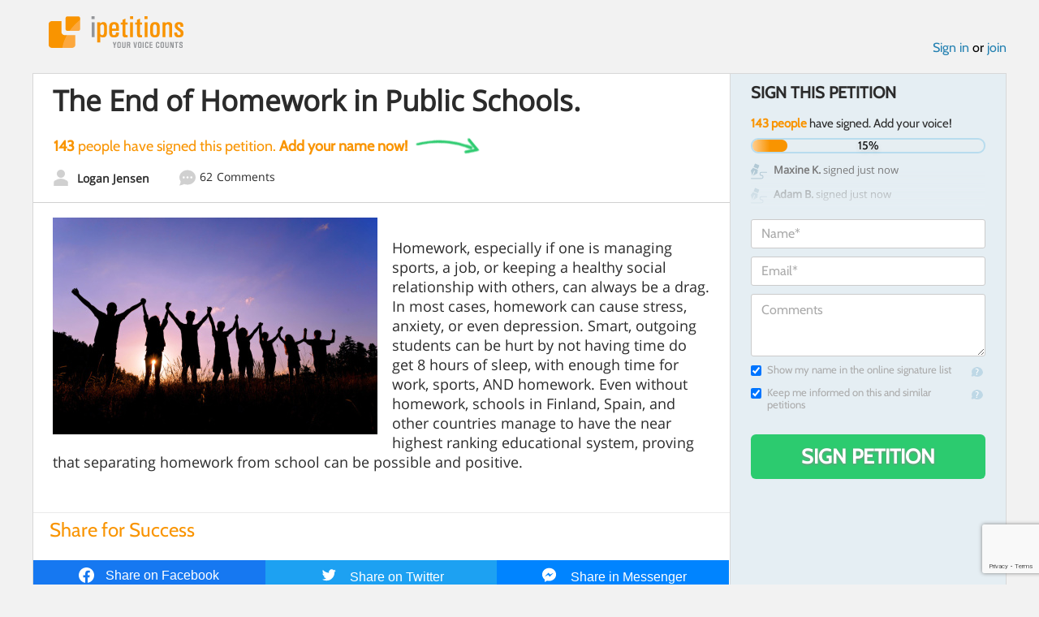

--- FILE ---
content_type: text/html; charset=utf-8
request_url: https://www.google.com/recaptcha/api2/anchor?ar=1&k=6LcFiWspAAAAAC7kwjTJ-C25bnrLYUjPVW3kG27E&co=aHR0cHM6Ly93d3cuaXBldGl0aW9ucy5jb206NDQz&hl=en&v=N67nZn4AqZkNcbeMu4prBgzg&size=invisible&anchor-ms=20000&execute-ms=30000&cb=o82ipeluus59
body_size: 48789
content:
<!DOCTYPE HTML><html dir="ltr" lang="en"><head><meta http-equiv="Content-Type" content="text/html; charset=UTF-8">
<meta http-equiv="X-UA-Compatible" content="IE=edge">
<title>reCAPTCHA</title>
<style type="text/css">
/* cyrillic-ext */
@font-face {
  font-family: 'Roboto';
  font-style: normal;
  font-weight: 400;
  font-stretch: 100%;
  src: url(//fonts.gstatic.com/s/roboto/v48/KFO7CnqEu92Fr1ME7kSn66aGLdTylUAMa3GUBHMdazTgWw.woff2) format('woff2');
  unicode-range: U+0460-052F, U+1C80-1C8A, U+20B4, U+2DE0-2DFF, U+A640-A69F, U+FE2E-FE2F;
}
/* cyrillic */
@font-face {
  font-family: 'Roboto';
  font-style: normal;
  font-weight: 400;
  font-stretch: 100%;
  src: url(//fonts.gstatic.com/s/roboto/v48/KFO7CnqEu92Fr1ME7kSn66aGLdTylUAMa3iUBHMdazTgWw.woff2) format('woff2');
  unicode-range: U+0301, U+0400-045F, U+0490-0491, U+04B0-04B1, U+2116;
}
/* greek-ext */
@font-face {
  font-family: 'Roboto';
  font-style: normal;
  font-weight: 400;
  font-stretch: 100%;
  src: url(//fonts.gstatic.com/s/roboto/v48/KFO7CnqEu92Fr1ME7kSn66aGLdTylUAMa3CUBHMdazTgWw.woff2) format('woff2');
  unicode-range: U+1F00-1FFF;
}
/* greek */
@font-face {
  font-family: 'Roboto';
  font-style: normal;
  font-weight: 400;
  font-stretch: 100%;
  src: url(//fonts.gstatic.com/s/roboto/v48/KFO7CnqEu92Fr1ME7kSn66aGLdTylUAMa3-UBHMdazTgWw.woff2) format('woff2');
  unicode-range: U+0370-0377, U+037A-037F, U+0384-038A, U+038C, U+038E-03A1, U+03A3-03FF;
}
/* math */
@font-face {
  font-family: 'Roboto';
  font-style: normal;
  font-weight: 400;
  font-stretch: 100%;
  src: url(//fonts.gstatic.com/s/roboto/v48/KFO7CnqEu92Fr1ME7kSn66aGLdTylUAMawCUBHMdazTgWw.woff2) format('woff2');
  unicode-range: U+0302-0303, U+0305, U+0307-0308, U+0310, U+0312, U+0315, U+031A, U+0326-0327, U+032C, U+032F-0330, U+0332-0333, U+0338, U+033A, U+0346, U+034D, U+0391-03A1, U+03A3-03A9, U+03B1-03C9, U+03D1, U+03D5-03D6, U+03F0-03F1, U+03F4-03F5, U+2016-2017, U+2034-2038, U+203C, U+2040, U+2043, U+2047, U+2050, U+2057, U+205F, U+2070-2071, U+2074-208E, U+2090-209C, U+20D0-20DC, U+20E1, U+20E5-20EF, U+2100-2112, U+2114-2115, U+2117-2121, U+2123-214F, U+2190, U+2192, U+2194-21AE, U+21B0-21E5, U+21F1-21F2, U+21F4-2211, U+2213-2214, U+2216-22FF, U+2308-230B, U+2310, U+2319, U+231C-2321, U+2336-237A, U+237C, U+2395, U+239B-23B7, U+23D0, U+23DC-23E1, U+2474-2475, U+25AF, U+25B3, U+25B7, U+25BD, U+25C1, U+25CA, U+25CC, U+25FB, U+266D-266F, U+27C0-27FF, U+2900-2AFF, U+2B0E-2B11, U+2B30-2B4C, U+2BFE, U+3030, U+FF5B, U+FF5D, U+1D400-1D7FF, U+1EE00-1EEFF;
}
/* symbols */
@font-face {
  font-family: 'Roboto';
  font-style: normal;
  font-weight: 400;
  font-stretch: 100%;
  src: url(//fonts.gstatic.com/s/roboto/v48/KFO7CnqEu92Fr1ME7kSn66aGLdTylUAMaxKUBHMdazTgWw.woff2) format('woff2');
  unicode-range: U+0001-000C, U+000E-001F, U+007F-009F, U+20DD-20E0, U+20E2-20E4, U+2150-218F, U+2190, U+2192, U+2194-2199, U+21AF, U+21E6-21F0, U+21F3, U+2218-2219, U+2299, U+22C4-22C6, U+2300-243F, U+2440-244A, U+2460-24FF, U+25A0-27BF, U+2800-28FF, U+2921-2922, U+2981, U+29BF, U+29EB, U+2B00-2BFF, U+4DC0-4DFF, U+FFF9-FFFB, U+10140-1018E, U+10190-1019C, U+101A0, U+101D0-101FD, U+102E0-102FB, U+10E60-10E7E, U+1D2C0-1D2D3, U+1D2E0-1D37F, U+1F000-1F0FF, U+1F100-1F1AD, U+1F1E6-1F1FF, U+1F30D-1F30F, U+1F315, U+1F31C, U+1F31E, U+1F320-1F32C, U+1F336, U+1F378, U+1F37D, U+1F382, U+1F393-1F39F, U+1F3A7-1F3A8, U+1F3AC-1F3AF, U+1F3C2, U+1F3C4-1F3C6, U+1F3CA-1F3CE, U+1F3D4-1F3E0, U+1F3ED, U+1F3F1-1F3F3, U+1F3F5-1F3F7, U+1F408, U+1F415, U+1F41F, U+1F426, U+1F43F, U+1F441-1F442, U+1F444, U+1F446-1F449, U+1F44C-1F44E, U+1F453, U+1F46A, U+1F47D, U+1F4A3, U+1F4B0, U+1F4B3, U+1F4B9, U+1F4BB, U+1F4BF, U+1F4C8-1F4CB, U+1F4D6, U+1F4DA, U+1F4DF, U+1F4E3-1F4E6, U+1F4EA-1F4ED, U+1F4F7, U+1F4F9-1F4FB, U+1F4FD-1F4FE, U+1F503, U+1F507-1F50B, U+1F50D, U+1F512-1F513, U+1F53E-1F54A, U+1F54F-1F5FA, U+1F610, U+1F650-1F67F, U+1F687, U+1F68D, U+1F691, U+1F694, U+1F698, U+1F6AD, U+1F6B2, U+1F6B9-1F6BA, U+1F6BC, U+1F6C6-1F6CF, U+1F6D3-1F6D7, U+1F6E0-1F6EA, U+1F6F0-1F6F3, U+1F6F7-1F6FC, U+1F700-1F7FF, U+1F800-1F80B, U+1F810-1F847, U+1F850-1F859, U+1F860-1F887, U+1F890-1F8AD, U+1F8B0-1F8BB, U+1F8C0-1F8C1, U+1F900-1F90B, U+1F93B, U+1F946, U+1F984, U+1F996, U+1F9E9, U+1FA00-1FA6F, U+1FA70-1FA7C, U+1FA80-1FA89, U+1FA8F-1FAC6, U+1FACE-1FADC, U+1FADF-1FAE9, U+1FAF0-1FAF8, U+1FB00-1FBFF;
}
/* vietnamese */
@font-face {
  font-family: 'Roboto';
  font-style: normal;
  font-weight: 400;
  font-stretch: 100%;
  src: url(//fonts.gstatic.com/s/roboto/v48/KFO7CnqEu92Fr1ME7kSn66aGLdTylUAMa3OUBHMdazTgWw.woff2) format('woff2');
  unicode-range: U+0102-0103, U+0110-0111, U+0128-0129, U+0168-0169, U+01A0-01A1, U+01AF-01B0, U+0300-0301, U+0303-0304, U+0308-0309, U+0323, U+0329, U+1EA0-1EF9, U+20AB;
}
/* latin-ext */
@font-face {
  font-family: 'Roboto';
  font-style: normal;
  font-weight: 400;
  font-stretch: 100%;
  src: url(//fonts.gstatic.com/s/roboto/v48/KFO7CnqEu92Fr1ME7kSn66aGLdTylUAMa3KUBHMdazTgWw.woff2) format('woff2');
  unicode-range: U+0100-02BA, U+02BD-02C5, U+02C7-02CC, U+02CE-02D7, U+02DD-02FF, U+0304, U+0308, U+0329, U+1D00-1DBF, U+1E00-1E9F, U+1EF2-1EFF, U+2020, U+20A0-20AB, U+20AD-20C0, U+2113, U+2C60-2C7F, U+A720-A7FF;
}
/* latin */
@font-face {
  font-family: 'Roboto';
  font-style: normal;
  font-weight: 400;
  font-stretch: 100%;
  src: url(//fonts.gstatic.com/s/roboto/v48/KFO7CnqEu92Fr1ME7kSn66aGLdTylUAMa3yUBHMdazQ.woff2) format('woff2');
  unicode-range: U+0000-00FF, U+0131, U+0152-0153, U+02BB-02BC, U+02C6, U+02DA, U+02DC, U+0304, U+0308, U+0329, U+2000-206F, U+20AC, U+2122, U+2191, U+2193, U+2212, U+2215, U+FEFF, U+FFFD;
}
/* cyrillic-ext */
@font-face {
  font-family: 'Roboto';
  font-style: normal;
  font-weight: 500;
  font-stretch: 100%;
  src: url(//fonts.gstatic.com/s/roboto/v48/KFO7CnqEu92Fr1ME7kSn66aGLdTylUAMa3GUBHMdazTgWw.woff2) format('woff2');
  unicode-range: U+0460-052F, U+1C80-1C8A, U+20B4, U+2DE0-2DFF, U+A640-A69F, U+FE2E-FE2F;
}
/* cyrillic */
@font-face {
  font-family: 'Roboto';
  font-style: normal;
  font-weight: 500;
  font-stretch: 100%;
  src: url(//fonts.gstatic.com/s/roboto/v48/KFO7CnqEu92Fr1ME7kSn66aGLdTylUAMa3iUBHMdazTgWw.woff2) format('woff2');
  unicode-range: U+0301, U+0400-045F, U+0490-0491, U+04B0-04B1, U+2116;
}
/* greek-ext */
@font-face {
  font-family: 'Roboto';
  font-style: normal;
  font-weight: 500;
  font-stretch: 100%;
  src: url(//fonts.gstatic.com/s/roboto/v48/KFO7CnqEu92Fr1ME7kSn66aGLdTylUAMa3CUBHMdazTgWw.woff2) format('woff2');
  unicode-range: U+1F00-1FFF;
}
/* greek */
@font-face {
  font-family: 'Roboto';
  font-style: normal;
  font-weight: 500;
  font-stretch: 100%;
  src: url(//fonts.gstatic.com/s/roboto/v48/KFO7CnqEu92Fr1ME7kSn66aGLdTylUAMa3-UBHMdazTgWw.woff2) format('woff2');
  unicode-range: U+0370-0377, U+037A-037F, U+0384-038A, U+038C, U+038E-03A1, U+03A3-03FF;
}
/* math */
@font-face {
  font-family: 'Roboto';
  font-style: normal;
  font-weight: 500;
  font-stretch: 100%;
  src: url(//fonts.gstatic.com/s/roboto/v48/KFO7CnqEu92Fr1ME7kSn66aGLdTylUAMawCUBHMdazTgWw.woff2) format('woff2');
  unicode-range: U+0302-0303, U+0305, U+0307-0308, U+0310, U+0312, U+0315, U+031A, U+0326-0327, U+032C, U+032F-0330, U+0332-0333, U+0338, U+033A, U+0346, U+034D, U+0391-03A1, U+03A3-03A9, U+03B1-03C9, U+03D1, U+03D5-03D6, U+03F0-03F1, U+03F4-03F5, U+2016-2017, U+2034-2038, U+203C, U+2040, U+2043, U+2047, U+2050, U+2057, U+205F, U+2070-2071, U+2074-208E, U+2090-209C, U+20D0-20DC, U+20E1, U+20E5-20EF, U+2100-2112, U+2114-2115, U+2117-2121, U+2123-214F, U+2190, U+2192, U+2194-21AE, U+21B0-21E5, U+21F1-21F2, U+21F4-2211, U+2213-2214, U+2216-22FF, U+2308-230B, U+2310, U+2319, U+231C-2321, U+2336-237A, U+237C, U+2395, U+239B-23B7, U+23D0, U+23DC-23E1, U+2474-2475, U+25AF, U+25B3, U+25B7, U+25BD, U+25C1, U+25CA, U+25CC, U+25FB, U+266D-266F, U+27C0-27FF, U+2900-2AFF, U+2B0E-2B11, U+2B30-2B4C, U+2BFE, U+3030, U+FF5B, U+FF5D, U+1D400-1D7FF, U+1EE00-1EEFF;
}
/* symbols */
@font-face {
  font-family: 'Roboto';
  font-style: normal;
  font-weight: 500;
  font-stretch: 100%;
  src: url(//fonts.gstatic.com/s/roboto/v48/KFO7CnqEu92Fr1ME7kSn66aGLdTylUAMaxKUBHMdazTgWw.woff2) format('woff2');
  unicode-range: U+0001-000C, U+000E-001F, U+007F-009F, U+20DD-20E0, U+20E2-20E4, U+2150-218F, U+2190, U+2192, U+2194-2199, U+21AF, U+21E6-21F0, U+21F3, U+2218-2219, U+2299, U+22C4-22C6, U+2300-243F, U+2440-244A, U+2460-24FF, U+25A0-27BF, U+2800-28FF, U+2921-2922, U+2981, U+29BF, U+29EB, U+2B00-2BFF, U+4DC0-4DFF, U+FFF9-FFFB, U+10140-1018E, U+10190-1019C, U+101A0, U+101D0-101FD, U+102E0-102FB, U+10E60-10E7E, U+1D2C0-1D2D3, U+1D2E0-1D37F, U+1F000-1F0FF, U+1F100-1F1AD, U+1F1E6-1F1FF, U+1F30D-1F30F, U+1F315, U+1F31C, U+1F31E, U+1F320-1F32C, U+1F336, U+1F378, U+1F37D, U+1F382, U+1F393-1F39F, U+1F3A7-1F3A8, U+1F3AC-1F3AF, U+1F3C2, U+1F3C4-1F3C6, U+1F3CA-1F3CE, U+1F3D4-1F3E0, U+1F3ED, U+1F3F1-1F3F3, U+1F3F5-1F3F7, U+1F408, U+1F415, U+1F41F, U+1F426, U+1F43F, U+1F441-1F442, U+1F444, U+1F446-1F449, U+1F44C-1F44E, U+1F453, U+1F46A, U+1F47D, U+1F4A3, U+1F4B0, U+1F4B3, U+1F4B9, U+1F4BB, U+1F4BF, U+1F4C8-1F4CB, U+1F4D6, U+1F4DA, U+1F4DF, U+1F4E3-1F4E6, U+1F4EA-1F4ED, U+1F4F7, U+1F4F9-1F4FB, U+1F4FD-1F4FE, U+1F503, U+1F507-1F50B, U+1F50D, U+1F512-1F513, U+1F53E-1F54A, U+1F54F-1F5FA, U+1F610, U+1F650-1F67F, U+1F687, U+1F68D, U+1F691, U+1F694, U+1F698, U+1F6AD, U+1F6B2, U+1F6B9-1F6BA, U+1F6BC, U+1F6C6-1F6CF, U+1F6D3-1F6D7, U+1F6E0-1F6EA, U+1F6F0-1F6F3, U+1F6F7-1F6FC, U+1F700-1F7FF, U+1F800-1F80B, U+1F810-1F847, U+1F850-1F859, U+1F860-1F887, U+1F890-1F8AD, U+1F8B0-1F8BB, U+1F8C0-1F8C1, U+1F900-1F90B, U+1F93B, U+1F946, U+1F984, U+1F996, U+1F9E9, U+1FA00-1FA6F, U+1FA70-1FA7C, U+1FA80-1FA89, U+1FA8F-1FAC6, U+1FACE-1FADC, U+1FADF-1FAE9, U+1FAF0-1FAF8, U+1FB00-1FBFF;
}
/* vietnamese */
@font-face {
  font-family: 'Roboto';
  font-style: normal;
  font-weight: 500;
  font-stretch: 100%;
  src: url(//fonts.gstatic.com/s/roboto/v48/KFO7CnqEu92Fr1ME7kSn66aGLdTylUAMa3OUBHMdazTgWw.woff2) format('woff2');
  unicode-range: U+0102-0103, U+0110-0111, U+0128-0129, U+0168-0169, U+01A0-01A1, U+01AF-01B0, U+0300-0301, U+0303-0304, U+0308-0309, U+0323, U+0329, U+1EA0-1EF9, U+20AB;
}
/* latin-ext */
@font-face {
  font-family: 'Roboto';
  font-style: normal;
  font-weight: 500;
  font-stretch: 100%;
  src: url(//fonts.gstatic.com/s/roboto/v48/KFO7CnqEu92Fr1ME7kSn66aGLdTylUAMa3KUBHMdazTgWw.woff2) format('woff2');
  unicode-range: U+0100-02BA, U+02BD-02C5, U+02C7-02CC, U+02CE-02D7, U+02DD-02FF, U+0304, U+0308, U+0329, U+1D00-1DBF, U+1E00-1E9F, U+1EF2-1EFF, U+2020, U+20A0-20AB, U+20AD-20C0, U+2113, U+2C60-2C7F, U+A720-A7FF;
}
/* latin */
@font-face {
  font-family: 'Roboto';
  font-style: normal;
  font-weight: 500;
  font-stretch: 100%;
  src: url(//fonts.gstatic.com/s/roboto/v48/KFO7CnqEu92Fr1ME7kSn66aGLdTylUAMa3yUBHMdazQ.woff2) format('woff2');
  unicode-range: U+0000-00FF, U+0131, U+0152-0153, U+02BB-02BC, U+02C6, U+02DA, U+02DC, U+0304, U+0308, U+0329, U+2000-206F, U+20AC, U+2122, U+2191, U+2193, U+2212, U+2215, U+FEFF, U+FFFD;
}
/* cyrillic-ext */
@font-face {
  font-family: 'Roboto';
  font-style: normal;
  font-weight: 900;
  font-stretch: 100%;
  src: url(//fonts.gstatic.com/s/roboto/v48/KFO7CnqEu92Fr1ME7kSn66aGLdTylUAMa3GUBHMdazTgWw.woff2) format('woff2');
  unicode-range: U+0460-052F, U+1C80-1C8A, U+20B4, U+2DE0-2DFF, U+A640-A69F, U+FE2E-FE2F;
}
/* cyrillic */
@font-face {
  font-family: 'Roboto';
  font-style: normal;
  font-weight: 900;
  font-stretch: 100%;
  src: url(//fonts.gstatic.com/s/roboto/v48/KFO7CnqEu92Fr1ME7kSn66aGLdTylUAMa3iUBHMdazTgWw.woff2) format('woff2');
  unicode-range: U+0301, U+0400-045F, U+0490-0491, U+04B0-04B1, U+2116;
}
/* greek-ext */
@font-face {
  font-family: 'Roboto';
  font-style: normal;
  font-weight: 900;
  font-stretch: 100%;
  src: url(//fonts.gstatic.com/s/roboto/v48/KFO7CnqEu92Fr1ME7kSn66aGLdTylUAMa3CUBHMdazTgWw.woff2) format('woff2');
  unicode-range: U+1F00-1FFF;
}
/* greek */
@font-face {
  font-family: 'Roboto';
  font-style: normal;
  font-weight: 900;
  font-stretch: 100%;
  src: url(//fonts.gstatic.com/s/roboto/v48/KFO7CnqEu92Fr1ME7kSn66aGLdTylUAMa3-UBHMdazTgWw.woff2) format('woff2');
  unicode-range: U+0370-0377, U+037A-037F, U+0384-038A, U+038C, U+038E-03A1, U+03A3-03FF;
}
/* math */
@font-face {
  font-family: 'Roboto';
  font-style: normal;
  font-weight: 900;
  font-stretch: 100%;
  src: url(//fonts.gstatic.com/s/roboto/v48/KFO7CnqEu92Fr1ME7kSn66aGLdTylUAMawCUBHMdazTgWw.woff2) format('woff2');
  unicode-range: U+0302-0303, U+0305, U+0307-0308, U+0310, U+0312, U+0315, U+031A, U+0326-0327, U+032C, U+032F-0330, U+0332-0333, U+0338, U+033A, U+0346, U+034D, U+0391-03A1, U+03A3-03A9, U+03B1-03C9, U+03D1, U+03D5-03D6, U+03F0-03F1, U+03F4-03F5, U+2016-2017, U+2034-2038, U+203C, U+2040, U+2043, U+2047, U+2050, U+2057, U+205F, U+2070-2071, U+2074-208E, U+2090-209C, U+20D0-20DC, U+20E1, U+20E5-20EF, U+2100-2112, U+2114-2115, U+2117-2121, U+2123-214F, U+2190, U+2192, U+2194-21AE, U+21B0-21E5, U+21F1-21F2, U+21F4-2211, U+2213-2214, U+2216-22FF, U+2308-230B, U+2310, U+2319, U+231C-2321, U+2336-237A, U+237C, U+2395, U+239B-23B7, U+23D0, U+23DC-23E1, U+2474-2475, U+25AF, U+25B3, U+25B7, U+25BD, U+25C1, U+25CA, U+25CC, U+25FB, U+266D-266F, U+27C0-27FF, U+2900-2AFF, U+2B0E-2B11, U+2B30-2B4C, U+2BFE, U+3030, U+FF5B, U+FF5D, U+1D400-1D7FF, U+1EE00-1EEFF;
}
/* symbols */
@font-face {
  font-family: 'Roboto';
  font-style: normal;
  font-weight: 900;
  font-stretch: 100%;
  src: url(//fonts.gstatic.com/s/roboto/v48/KFO7CnqEu92Fr1ME7kSn66aGLdTylUAMaxKUBHMdazTgWw.woff2) format('woff2');
  unicode-range: U+0001-000C, U+000E-001F, U+007F-009F, U+20DD-20E0, U+20E2-20E4, U+2150-218F, U+2190, U+2192, U+2194-2199, U+21AF, U+21E6-21F0, U+21F3, U+2218-2219, U+2299, U+22C4-22C6, U+2300-243F, U+2440-244A, U+2460-24FF, U+25A0-27BF, U+2800-28FF, U+2921-2922, U+2981, U+29BF, U+29EB, U+2B00-2BFF, U+4DC0-4DFF, U+FFF9-FFFB, U+10140-1018E, U+10190-1019C, U+101A0, U+101D0-101FD, U+102E0-102FB, U+10E60-10E7E, U+1D2C0-1D2D3, U+1D2E0-1D37F, U+1F000-1F0FF, U+1F100-1F1AD, U+1F1E6-1F1FF, U+1F30D-1F30F, U+1F315, U+1F31C, U+1F31E, U+1F320-1F32C, U+1F336, U+1F378, U+1F37D, U+1F382, U+1F393-1F39F, U+1F3A7-1F3A8, U+1F3AC-1F3AF, U+1F3C2, U+1F3C4-1F3C6, U+1F3CA-1F3CE, U+1F3D4-1F3E0, U+1F3ED, U+1F3F1-1F3F3, U+1F3F5-1F3F7, U+1F408, U+1F415, U+1F41F, U+1F426, U+1F43F, U+1F441-1F442, U+1F444, U+1F446-1F449, U+1F44C-1F44E, U+1F453, U+1F46A, U+1F47D, U+1F4A3, U+1F4B0, U+1F4B3, U+1F4B9, U+1F4BB, U+1F4BF, U+1F4C8-1F4CB, U+1F4D6, U+1F4DA, U+1F4DF, U+1F4E3-1F4E6, U+1F4EA-1F4ED, U+1F4F7, U+1F4F9-1F4FB, U+1F4FD-1F4FE, U+1F503, U+1F507-1F50B, U+1F50D, U+1F512-1F513, U+1F53E-1F54A, U+1F54F-1F5FA, U+1F610, U+1F650-1F67F, U+1F687, U+1F68D, U+1F691, U+1F694, U+1F698, U+1F6AD, U+1F6B2, U+1F6B9-1F6BA, U+1F6BC, U+1F6C6-1F6CF, U+1F6D3-1F6D7, U+1F6E0-1F6EA, U+1F6F0-1F6F3, U+1F6F7-1F6FC, U+1F700-1F7FF, U+1F800-1F80B, U+1F810-1F847, U+1F850-1F859, U+1F860-1F887, U+1F890-1F8AD, U+1F8B0-1F8BB, U+1F8C0-1F8C1, U+1F900-1F90B, U+1F93B, U+1F946, U+1F984, U+1F996, U+1F9E9, U+1FA00-1FA6F, U+1FA70-1FA7C, U+1FA80-1FA89, U+1FA8F-1FAC6, U+1FACE-1FADC, U+1FADF-1FAE9, U+1FAF0-1FAF8, U+1FB00-1FBFF;
}
/* vietnamese */
@font-face {
  font-family: 'Roboto';
  font-style: normal;
  font-weight: 900;
  font-stretch: 100%;
  src: url(//fonts.gstatic.com/s/roboto/v48/KFO7CnqEu92Fr1ME7kSn66aGLdTylUAMa3OUBHMdazTgWw.woff2) format('woff2');
  unicode-range: U+0102-0103, U+0110-0111, U+0128-0129, U+0168-0169, U+01A0-01A1, U+01AF-01B0, U+0300-0301, U+0303-0304, U+0308-0309, U+0323, U+0329, U+1EA0-1EF9, U+20AB;
}
/* latin-ext */
@font-face {
  font-family: 'Roboto';
  font-style: normal;
  font-weight: 900;
  font-stretch: 100%;
  src: url(//fonts.gstatic.com/s/roboto/v48/KFO7CnqEu92Fr1ME7kSn66aGLdTylUAMa3KUBHMdazTgWw.woff2) format('woff2');
  unicode-range: U+0100-02BA, U+02BD-02C5, U+02C7-02CC, U+02CE-02D7, U+02DD-02FF, U+0304, U+0308, U+0329, U+1D00-1DBF, U+1E00-1E9F, U+1EF2-1EFF, U+2020, U+20A0-20AB, U+20AD-20C0, U+2113, U+2C60-2C7F, U+A720-A7FF;
}
/* latin */
@font-face {
  font-family: 'Roboto';
  font-style: normal;
  font-weight: 900;
  font-stretch: 100%;
  src: url(//fonts.gstatic.com/s/roboto/v48/KFO7CnqEu92Fr1ME7kSn66aGLdTylUAMa3yUBHMdazQ.woff2) format('woff2');
  unicode-range: U+0000-00FF, U+0131, U+0152-0153, U+02BB-02BC, U+02C6, U+02DA, U+02DC, U+0304, U+0308, U+0329, U+2000-206F, U+20AC, U+2122, U+2191, U+2193, U+2212, U+2215, U+FEFF, U+FFFD;
}

</style>
<link rel="stylesheet" type="text/css" href="https://www.gstatic.com/recaptcha/releases/N67nZn4AqZkNcbeMu4prBgzg/styles__ltr.css">
<script nonce="PznF_djYw7SiHg-SWlgCsA" type="text/javascript">window['__recaptcha_api'] = 'https://www.google.com/recaptcha/api2/';</script>
<script type="text/javascript" src="https://www.gstatic.com/recaptcha/releases/N67nZn4AqZkNcbeMu4prBgzg/recaptcha__en.js" nonce="PznF_djYw7SiHg-SWlgCsA">
      
    </script></head>
<body><div id="rc-anchor-alert" class="rc-anchor-alert"></div>
<input type="hidden" id="recaptcha-token" value="[base64]">
<script type="text/javascript" nonce="PznF_djYw7SiHg-SWlgCsA">
      recaptcha.anchor.Main.init("[\x22ainput\x22,[\x22bgdata\x22,\x22\x22,\[base64]/[base64]/[base64]/[base64]/[base64]/[base64]/KGcoTywyNTMsTy5PKSxVRyhPLEMpKTpnKE8sMjUzLEMpLE8pKSxsKSksTykpfSxieT1mdW5jdGlvbihDLE8sdSxsKXtmb3IobD0odT1SKEMpLDApO08+MDtPLS0pbD1sPDw4fFooQyk7ZyhDLHUsbCl9LFVHPWZ1bmN0aW9uKEMsTyl7Qy5pLmxlbmd0aD4xMDQ/[base64]/[base64]/[base64]/[base64]/[base64]/[base64]/[base64]\\u003d\x22,\[base64]\\u003d\\u003d\x22,\[base64]/[base64]/ClRBJwqLDkw5IU8KcwodgRsO0w5TDllnDsMOlwrXDul9dNibDj8K8K1HDs1JHKRvDqMOmwoPDvcO7wrPCqDnCnMKEJibCrMKPwpoYw6vDpm5Jw78eEcKbbsKjwrzDgMKYZk1bw5/DhwY3WiJyb8KMw5pDVMOLwrPCiVvDuwt8TcOeBhfCgcOnworDpsKAwqfDuUtWQRgiZzVnFsKFw4xHTEHDqMKADcKkYSTCgyrCryTCh8OOw7DCuifDvcKjwqPCoMOZKsOXM8OmHFHCp189c8K2w4XDiMKywpHDjsKVw6F9wq9hw4DDhcKDRsKKwp/[base64]/CjcOMWzfCnA0xwrfCnHIhwpJUw7HDicKAw6IUBcO2wpHDvHbDrm7Dl8KmMktwacOpw5LDi8KyCWV1w6bCk8Kdwr1mL8Oww5PDl0hcw7nDiRc6wrvDhyo2wpB9A8K2woEkw5llbMObe2jCnytdd8K/wr7CkcOAw4jClMO1w6Vbdi/[base64]/DksKzw7NHwovCg8O4WcOmwrDCgcO1ZV3DrMKnwosyw4oGw4gGIHcVwqZqC0ceEMKJQ0vDgnENIVovw7jDj8ObQ8OiBMO4w4EVw7F9w5rCj8KMwoXCgcKmESLDmXjDig9tVxzCosOXw64bYg4Mw4zCsm9pwp/Cu8KZBsOgwoQ+wqFTwrp2wrtZwqvDrEnCnF/DkE/DmA7Cmj1MFMOeJ8KDanXDvWfDriw6LsKHwp3CqsKWw4ojQsOfKcOkwpfCksKQC2XDusOdwoo7wrEdw6PCqcOdfnrCv8KQP8OAw6TCosK/wo8mwp46LAXDkMKAS0nCiRvDtU0Mc3BES8O4w53CgndlHXnDhsKkL8O6MMO/Jj09T2RvADfCpULDssKZw4zCqMKQwq04w5PDoznDvynCsz3CvcOUwoPCsMO8wqUWwrUQOB9ZdwlJwp7DlxzDjXfCs3nCuMK3F31kelw0wp5awosOS8Kzw5h6eUfCj8K/w4/CkcKcdcODdsKHw6HCtsKpwpjDjTnCtsO8w57DmMKSLm8QwrLDt8O0wobDlBo7w7zDp8KKwoPChQ0Dwr4+AMKHDA/[base64]/CqhjDqcKqw7giwrjCusKdwoHDoiDDrUQhw4AyYcOpw4lEw7nDnMOxJsKFw73CtmYFw6xKGMKnw4cbS3A7w63DosKqIsONw7YLaBrCtcOcbsKNw7LCqsONw6VfI8OtwpXCksKJWcKYcC7DisO/wo3CpBTDrjjCmcKIwpjCksOyc8ObwpXCqsOxfFfCp0/DhwfDv8OlwqlOwpfDuToCw7l1wox+OsKuwrDCliHDl8KFGcKGHAF0OcK4ICbCmMOlOD1ECcKRAsKow6V+wr3CqTZZGsO0wok6RDbDhsKZw5jDosKqwrQvw6bCt1IWbsKTw6tCVhDDlMKebsKlwrPDlsOjSsO0Q8K2wodxZXcbwpnDiAAgd8OPwo/CmBowWMKawqNuwqMgDh4BwplKEAEWwr1Xwo4RQDxGwrTDmsOewrQ4woFhISvDtsO5OiPDp8KlB8O1wqXDs2gkTMKmwoBhwo84w5tCwqkpEkjDnTDDg8KdNMOmw6k0TsKGwoXCosO9w6EKwo4Caj48wqXDlMOTLgZueCbChsOgw4kbw4QeSlM/w57CvsOSwrLDqUrDvMOTwrEYcMO8QnsgDxl6wpXCtl7Cg8O5f8OPwoYRw7wjw4UbdDvCohpHBEoEIAjCtgPDh8O6wo8Owq/CjsOKYcKIw6Eqw57CiULDjxjDiDdzXUM8BcO8P29/wqTDrHNrMsKWw5R9RBjCqX5Uw7svw6prNhnDrScfw73DicKFwpotEMKWw5hTWRXDtAB6CHVawo/CjMK2c30vw6HCq8KZwrPCnsOSLcKmw47DmcOEw7N8wrLCocO+w4sew53CqMKrw5fChRwDw4HCtxHDo8KCIxvCgyjDvU/Cvi9aU8KqPlvDrU5Pw4FwwpwjworDtEdCwql2wpDDrMKww6lEw57Dq8KWNhlKOMO5f8OKCMKXwpTCnk/DpyPCnj0wwoHCrE3DgWATTsOVwqTCvsKkw4PCpMOUw4DDtcOqZMKaw7bDlXnDhA/DmsOqZsKGMcK3BgAxw7bDk3HDpcO7FsOvTsKMIQwjGsKNGcOPRCHDqyhjRcKew6vDucOUw7/CmzBfw4U7wrV8w65NwqXDliPDsClSw7DCgDbDnMOVfE99w7Nyw4xEwolTTMOzwoI7HMOswozCk8KvR8O7QiBEw7fDjsKaJTlPA3TCrsKUw5LCnD/DjBLCqsKYCDbDicOLw4DCqQkqfMOIwrc4SnATdcONwrTDoynDhUk5wosIZsKjahIUwqLDocOZESY4YSjCtcKkA3/DlgnCoMKzMMORYmQlwpkOVsKfw7XCsDFgAcOBOMKpAHrClMOVwq9fw4PDrnfCtcKEwoUUUglEw4XDgsKxw7oyw7tvKMOORDp1wqLDucK7FHrDmiHCkitfEMOtw5tREsOhfCJ0w5PCnjlpScKWWMOGwrjDqcODG8KtworDrk/[base64]/[base64]/OcKUwqDDrsOLMVjDuMK4TixFw7tBIlrDjcOzBcOPwpXDu8Khw6/DiSYsw43CgcKIwoAuw47CpxbChMOuwpTCrcKBwoMPBn/[base64]/DksKZecKWdTVtVMKNwrrCh1/CmMOZf8KHw7bDp1TDng5/JMKoGH3CucK1wocVw7DCvG/DlEl9w7V8SAbDocKxIsKkw7XDqiUJQgZea8K1Y8K4AgjCqsONM8KGw5AFd8K/wpJ5SMKkwqwqdm3DjcO2w4vCrcOLw6BkVlgXwq3CnUNoUHLCo319wr5dwoXDimdUwq0eHwR8w5sxwo7Dl8KQw4HDnwhGwok8U8Kkw6AgXMKCwoLCpMOoTcOzw7gzdH4PwqrDmsKydBzDo8Oyw4Vww4HDtkUKwo1xcsKFwoLCtcK5KcK0MR3CsgFpcGrCrMKuUm/CnE7CoMK9woPCsMKsw6QJdWXCvGfChgM8wqFJEsK3L8KDWHPDvcKzw58fwrg7KVPCtXLCi8KaOS91ATovBXnCusK7wpA/w63CrcKdw50LBDw0HEcTIsO4BsOAw59RUsKPw70ewo1jw5/DqzzDnC/CisKeZ2Ifw4fCryJJw5/[base64]/CvMOgamxUw6XDj8OPw4/ClFPDi8KnbANPwql6w4DCh2zDnsKhw7/DpMKEwpDDmMKZwolWUMKSAlhhwrQVT1oxw5E7wpXCqcOFw651KsKxLcOVAsOBTmzDj3rCjAYBwpnDq8OeSldjAUrDhTYne03ClsKab03DqynDt1zClFgFw4hMYhHCrsK0ZcK5w4vDqcKjw7HCphIRMsKLVibDisK6w7PCinHChR/CqMOMTsOvcMKuw512worCsDZAFnF4w6VtwoFuPW95fV1iwpU/[base64]/wqwSEMKhw5IPw5TDoRg6ETDCsMKHRMOlAcOaw48YG8OEYi7ChEg4wqvDjQPDs1lrw7MLw6YXKAE5ASDDvzXCgMO8AMOdQTfDhcKZw6wyAmVew7HCqsOSQDLDsUR1w6zDmcKJwozCqcK/W8KuZkRiZRNZwpZfwopFw497wqrDtWLCuXHDlhNVw6PDg0wqw6oqaXZNwqLDiQDDmMK0UCtDHBXDl2nClcK5LHXCnsOmw5xHLRoKwpMeSsKKHcKuwpZlw6ssTsOzQsKFwpVYwrjCoEfDmsKzwoYsRcKcw7FWQE7ComgdPsOYfsOhI8OmccKxc2vDjSrDs3/Dhm/DihrDh8O3w5hUwqQSwqLDg8Kdw6vCrFp8w6w6WcKMwqXDnMOvw5TCthZlNcKLYsKXwrwyZ1/CnMOdwoQiSMKiaMOkaW7DqMO/wrFDBmhjeR/CvnvDqMKkMDbDqnhVwpHCuQLDvUzDq8KJDRHDliTCocOscWckw7s5w5EVScOhQmNKw7nCgHnChcKfPHzCml7DvG0FwpXCixDDlMKgwpnDp2VjTsOif8KRw51RdMKzw6ZFe8KrwqTCqytzSAInGm3DrBV5wqBFf1AyTwEcw7l3wrTDjzFtPcOcRD3DiT/CuAXDtcKATcKzw6BDeREAw74/bUlrVMOXCHYvw4/CtnN/wo8wT8KjIHAmA8KRwqbDisOiwrDCncOgSsO+w4sAZsKaw5PDm8K3wpXDm1xVWAfCsWogwpHDjUbDqDUJwpstMMK/w6HDkcOcw4/CvcOTFmfDsSI+wrnDksOcJcKvw5kWw7HDnWHCmCHDj3/CnENJcsKWUxnDpQpvw7LDokgjwqxMw4ozFUXDvcKrP8KddMOcTsOHVMOSasO5XzJheMKOU8OdakZAw73CtQzCi1XCpz7CllXDrm1+wqY5McOUaFEYwpnDhQ5WEmLChkcywo7DtlfDl8Kvw6DDuxs+w5vCqV1Iwp/CmcOwwpvDkcKpLTbClcKoMSQ8woYkwopiwqXDjlrCqSHDnHl3e8Khw7AjS8KKwqQMWV3DisOmMhs8CMKZw5DDqCHClCodKGtuw5bCmMOtZsOmw6BXwpZUwroZw75EUsO9w7PDqcOZfCTDsMODwonCg8OBGGvCtMKHwo/Cv0vDkT7DssKgdBoHG8KOwpRXwonDnHvDssOQUcKBUBvCpS7DjsK3DcOZK0sJw4secMODwrAqI8OAKzQMwq7ClcOzwppcwo07a1DCulI5wqzDocKawqnDi8KQwq9cLQDCtcKDL3sKwovDq8OFLBktBMOLwr/CgSTDjcOqfEgCwq7DuMKFP8O2QWTDm8OYwrDCgcOiwrbDvUJHwqRzATUOw7ZpCmEMMUXDu8OqIzvCjkrCvEjDjMKaXEnClcKDHTfCmFTCnn5YAsKTwq/CqWXDpFE8L0fDoH/CqsKjwrEiQGpTbcODcMKqwpDDvMOnERTCgDTDuMOqEMOGwoHCj8KCckvCilzDjQ5hwqrCtMOyAsODXDVmXzHClMKIAcOxKcKzJnHCo8K3KcKgRSjDrj7Dp8O6QsKTwqZuwpbChsOQw6vCsw0UP3zDrGIsw7fCmsKxbMOpwqjDs0vCmcKIwrfCkMKFJ0/Cp8OwDn9hw78pDlLCrcOpw5DCtsOdP3Yiw6l6w53Cnn1Aw4ttf2bCsXg4w6DDm03DhDLDu8KyHQLDssOFwq7DqcK6w7YQbQUlw4k5O8OebMO2B23DvsKTwo7CrsKgEMOTwqIrKcKUwoPCucKWw5pzLcKoAMKeezfCjsOlwpEqwoF2wr/[base64]/w57CoMO5IB3CpMOzOkjDj8O0w6zCtVPCjMKmSsOZLcK+wqFuw5cyworDqHjCmXnDt8OVwqRHWjJVIcKlw5vCgFvDmcK2Hh3DgWMswrbCs8Odw4w8wrPCrsOBwo/DshDDmloCU0XCrRh+FMKndMKAw6QeA8OTeMODOR0Aw6/Ds8KjaDvDkMOPwrghDSzDscOqw5NRwrMBF8OZOMKUSCzCimpiK8Ocw7TDixZcU8OaBsOyw4waWsKpwpwyGjQtwrc3OEzDrsOew7xveRXDvltVITPDgRdYCsOYwqnDohcdw5jChcKqw54LUsKFw5TDrMO2JsOLw7fDmwvCjxE8LsKkwrs5w59DH8KHwqo8PsK/[base64]/[base64]/[base64]/Chk/[base64]/CrBRjeGDDnsOXw4bDucKALgvCh1dbMwXCgmfDpMKcMHbCqE03woXCosK+wojDgiDDsFUMw77CtcOzwrk8wqLCm8O5IsKZPsKNw7rDjMO0FxVsCEbChcKNLcOjw5ZQOMO1JBDCpcOjO8O/[base64]/DtTd7O8OLJsOAw7YUwoXCq8OzSErCqH8gw7YxwqPCsl56wrhnwoU7M0zDkkRnIUdLw6bDrcOOD8KxH1jDt8O7wrZ3w5/CnsOsccK+wq5ew5URIDMSwqBpOGrCpA3ClC3DoljDihXCgFIgw6bDuwzDssOCw7rChArClcO/VCp7wpJxw68aw4/[base64]/DkxnDqcOSwoTDsMOjw7grw7HCsBZywq9cwrnDp8KBaxIaEcKie8O9e8OdwqLDtMOhw6XCjmXDhw15AcO9D8KkU8KoE8Orw4nDiHMSwpTDk2B4wocPw60fwoPDosK9wrrDoQvCrU3DusOGNzPDgiLClsOXIVhcw6ogw7HCrMOTw5lUH2TDtMOsFxB/Fx9gH8Kqw6kLwoZ+LG1Cw7Flw5zCnsOhw6DClcOawp9ANsOYw4JfwrfCuMO/w6F+T8KrRi/DnsO+wodYGsKEw6vChsO/bMKWw7tqw5hMw6tzwrTDvcKFw6gOw5XClzvDvmcjwqrDhlDCuVJPC2bCtF3Dj8OLwpLClUbCgsKLw63Cq0bDuMOFJcOVwpXCuMKwYQtCwp3DpMOtcGfDhCx2w6rCpCkswo5UM0bDmRxow51KCgvDlB3DvnHCi3BxNlsNRcO/[base64]/CuEDCu00Qw4LCqEkuwqDCvAZVID/[base64]/[base64]/Dj8KeD8OHKsOkwqMpK37CpB0pNGNowoPCrwgjJcKSw6LCnyPDtsO1wocYNA3CmU/[base64]/[base64]/J8OuTcKzw5zCnV3DhsOJDcKTw4d1w4HChcKcw4fDh0nDj0HDvcOew5zCpEfCoHbChsKyw4x6w4hWwqoId00sw4/Ds8Kcw7wTwrrDvMKiXMOPwpdsDMOww6EQGVDCvWA4w5lFw5A/w7IcworCqMOZEUPDr0XDvRPDrx/DpsKZw4jCt8O0RcOKVcOlYExNw5h0w77Cr07DksO/[base64]/CtQjDi8KAKcKIwpYtwr3DsMOBwqfDsMKOZsODw4/CkmEVfsKLwofDmcO8LFHDtGd+GcOYCT1qw5TDrsONAGzDpGt/SsO+wqJ1UnVjY1rCgsKRw4dgbcOsB0bCtRvDm8Kdw7VCwoolwp3DoVDDo385wr/Cr8KFwqVWBMK1U8OvGQDCg8KzBXkXwpJzJGodTXPChMKiwq0GakkHCsKpwqXCl1jDlcKZw6tGw5hAwqbDqMKrB2ETd8O2ODjCix3DusOow4N2N1vCssK5RUHDv8Khw6w/w6Vvwp8eKC7Dg8OjO8OOQsOjfi1fwrjDiAtyLy/CjgxRKMK7UyV6wonCjMK2NWzDkcK8J8KGwoPCnMKYLMOxwocawoXDksKxPMKWw5/Cr8KTXcKkOl/CkSfCtT8WbsKQw6DDi8OBw6tow7wQccKTw4x/[base64]/ChVRvYjQ/GMKTw4sHwp9FwphNw4/CngHCq8Ocw48iw4jCvBgcw4hEe8ODJV3CgMKcwobCmjTDmMK7wpbDpwF4wrBawpMQwplDw64GHsOVDF7DuBfCj8OiG1LDs8KYwpzCpsO9NQ5Vw7vDmRB9SS/[base64]/[base64]/[base64]/DkF3DrsOnw6E6ccOiI8ONJTXCuMK7wpE1woDCoBDDoHHCpsKHw41zwrEsUsKiwrbDu8OxOsKNVcOfwq3DlVAgw4N2XQJpwqs1woQGwoQyShATwpjCgzY4Z8KJwqFhw5LDkyPCmxRta1HDqmnCt8OfwphfwpPCtjvDkcOkw77CosKOX2BBwr/CsMOJUcOCwpnDnhLCiyzCscKdw4rDkMK2N3zCsmrCm13Dp8KPHcOFTHJGfUBNwojCoQJCw67DqsOxbMOcw5/Drms8w75xVcKcwqpEHgpPUXfCpifCqE9iH8OQw6xZEMOHw58lBXvCqX1Ww5XDpMKve8KeTcKWdsOrwrrDlsO4w4Zdwp9PeMOAeFfCm0Jqw6fDuz7DrQ8ow6cHHMOTw4tswpjDpsOZwq5HHSkCwr7CtsOiM2/ChcKnWcKdw74Sw70REMOmHsKmB8KEw4J1ZcO0H2jDk31YGV9+w5fCuDkDwp3CosOjV8KKLsOAwo3DncKlEG/DhMK8J0MnwofCqcOZM8KYJXLDjsKMfy7CocKEw55ew4dwwrfDr8KtWGVVBcOnZH3CnGhjLcKmHlTCg8ORwqVvYQ/DnWfCinnDuCfDtDZzw5Zew4/DsGHCuxUcWMKaUH04w7PCusOtbXTCkm/CqcKWwqVewrxVw5E3Bi7CsibCksKpw7J+wr40aigDw4YGZsODCcOPO8K3w7BAw53Chw0Cw5DDncKNbgTCucKGw7hxw7HCjMKDG8KXTVnCpCHDsTTCv3nCmQHDuWxqwqxLw4fDlcK4w6AswoE9OcKCLxVBwqnCjcOaw7/DpEpqwp06w57CpcK7w5pbNgbCucKXBsKDw4YAw5XDlsK/DMKIbG1jw7NOKn8GwpnDnUXDoEfCh8Kdw6ZtIEfDh8ObMsOMwoUtG3DDtMOtD8KJw5XDocOzQMKrRQ4mecKZMjY3wqDCkcKKE8Ouw6xAJsKxQ0oUUFJ8wqVBecKEwr/[base64]/[base64]/YsKHJjPDoi8Rw6kmMsORBcOwwr4MZRExesKPGiTDpgJmfzLCkH3CkT9rDMOBw53CsMKdbjk2wqtiwrQVw5xVZ00yw7Jpwp/CtXzDgMKtNUk3C8OvBzY3w5AqfGYRPycGWB46FcO9a8KUd8KQJgXCogbDgGVHwqQifx8Iwp3DkMKlw53Di8KzUHrDmktDwr1bwp1RX8KqXFrDvHwGQMOUIsKzw5rDssKAVF1pHsOrKV52wovDrVIfN05vT3ZRS084V8K/VMKGwr8AMMOOCsOYP8KuAcKlCsONI8KBK8Ocw7E5wrYZSsO8w4dASj4FG0FyDMKVfjdWDVthwoXDl8Olw79ow6VKw7UawoxRNw9lUXvDkcKZw7NjY2rDjcKjUMKOw73DgcOcdsKjXj3Ds0TCuAs4wqnCvsO7TjXClsOwScKHwpwCwr/Dr2U4wptTIn8uw73Dl2LCjsKdMsOHw4HDgsKQwp7CqwfDpcKmfcOYwoEdwq3DosKMw5DClMKMbMO8XH5DfsK5NHbDoxbDosKjAsORwrnDtsOTOgQQw5vDlMOOwqE9w7nCpRHDlsO0w4rDqcO3w5rCtcKsw701HQd7FynDikUww4wvwpZmKl1/P1XDlMO6w5PCuCHDrsO3KFPCqhnCosKdd8KmCCbCrcOUEsKowo5xAH1jOMKRwrNCw7nCiR1cwr/CqMKzFcK8wqodw60lOMOqKzvCisKmA8KpJQhBwpHCrsOvC8Kpw6kBwq4vclxxw6LDojUqIMKAOMKJWWkmw6Iww7jCicOMCcObw6RqH8OFKcKqQxVlwq/ChsKYCsKlDsKSScOvbsKPZsOuOzEZP8Kpwo87w5vCu8KCw65pKDDCqMO0w6HDtypcOU4XwrbCkDkMw6/DkzHCrcKgwqA3QCnCg8KiOSDDrsO2X2/CsVTCggJOYsO0w4DDu8Klw5R2LsK/fsKGwpI6w5fCj2ZVd8OEUcO6UAsaw5PDkl4TwqE0DsOAfMOzHkHDr1VxEsOTwqfCnzXCq8KVdcOaeEEsAnIRw4haKQLDp1w0w77Dp1/CmEt8DinDpVHDhMKcwphpw5rDt8KINMOIXH59XsOxwp0LNEnCi8KWOMKKw5DCqwFWN8OFw7wvRsKAw7sYRwxzwrN6w4zDhWB+eMKww5bDscO9D8KOw7t/wohywoJhw7BnISQywofCpsOfCSvCuzovesOWGsOTHsKmw7YPKU3Dn8OGwprCq8KRw6bCuSPCjzXDhRnCoGHCpkfDncOTwoXDtHfCmWVdbMKVwrDDoULCo1vDm3c8w64ewpLDp8KLw7zDtjkwZMONw7/[base64]/CMObSsKBTcOFw4lDw63CvsOMJn3CixliwokiCsKgwpPCgF9+XWzDvBzDnXtEw7HClzw1a8ONZWXCqlfChgJKbxfDr8Ohw5x5UsOoP8K0wrokwo8ZwrVjO0tpwo3DtMKTwpHCi3Z1wpbDlWUsM0B6JcOZw5bCoE/DsGhvwpLDiQo6HVsgHsOgGWnCrMKjwp/Dm8KcQlzDsGFLGMKKw5x/WW7CvcKawoFRBhE+fsOVw7fDkC7CtsKlwpIiQDbCtG9Tw6tdwppBA8OpLgnDl13Ds8K7wog5w59yJBHDucK2bELDu8Kiw5TCocKgbSNsUMKWw7HDmz0+UH4Xwrc4OXzDvizCigh3c8OewqAIw6HCqy7DsnzClWbDn0LDjXTCtMKhacOPfA4YwpMNHSVPw7QHw5geN8K/OCo+TUYqWT4Jwr7CilfDvR/[base64]/[base64]/XcOuB0HDn8Kgwr1iw4fDucOxwrQMwpDDlHBcw69BwqYZwpsScBzCsXjCl07CpE/ClcO6QVTCuxBwcMOYWTzChMO6wpAWHxlnVF9iEcOuw5bCssOnMF7DkxsePH8yY2TClQFvQQ4dUBcsd8KkKwfDmcO0McKBwpfDqsK9YEscS3zCoMO6YMKCw5PDhkLDmmHDv8OUw47CvwZSDsKzw6TCkAPCtEHCucK/[base64]/w70lwqbCt3zCoMOPQ8O3wpFdXQQrMsOawqwPw6HCisOzwpNqDsKsJsO/XGrDmsKJw63DlALCjMKJRsOZV8OyKGNrVBwhwpBxwptqwq3DoQTCiSZ1OcK2TWvDtX1UBsOrw7vClxtqwq3Dl0RlTWvDgV3DthwVw5xVF8ObTWhyw48dLjxCwpvCmy7DtsODw5ptDsOVXMOXDcKjw4kcGMOAw57DuMOic8Kqw5vCg8OtN0zDm8Kuw5QUNUXCjBjDiwE/[base64]/[base64]/CjsOKwpDDqxEaAMOmwofCuMK6w7tgXcOafXLCrcOhMSTChcKPKcOmeFlkaiNdw5MeeGRbV8OeYcK2w4vCjsKgw7AwYsKaZMK/FTdxK8KOw6HCql3Dt1fDrVLCongzAMKaIMKNw7tVwo96w65zBXrCksKKcFTDsMKuV8O9w5sLw45LP8Kiw6fDqsOOwqzDnCzDtcKsw4/DosK+LWLDq3ArZMKQwpzDtMKaw4N9VilkOADCtHpFwq/CtR84wojCuMKyw6fCpMODw7XDnWTDscOgwqHDiW7CrQHCt8KNESl3wopLdEfCqcONw4nCtn7DpFXDpcOjI1NMwq0Mw7koQyAtL0o5SxN2J8KJIcOXJMKgwrrCuQDCucO4w71YYD9wIkHCuVQkwqfCj8Oiw7TCnlVjwozDkAR/w43Dli4ww5UERsK8w7dtDsK8w5o0YRhKw43DmFQpWkctIcKiwq5dEzoSZ8OCbRzDpcOzO1rCrcKZBcOfDXbDvsKhw71TGsKfw5RIwoXDk3x/[base64]/[base64]/Cu8KDwpRqLWzDisKeYAfCgMKLw60naytBwqNkFcORw6XCusOJKls0w4wve8OAwrNrWi1Bw7xFanfDtsKBT1fDn2EAb8OKw7DCgsOhw5vCosObw4Jxw4vDpcKowo5Qw7/Cu8O3w5DDpMOvBR4pw5XDk8Oaw6HDp3kJMQl1w7PDrsOVFHrDi3HDuMOtfXjCosKCW8KWwrzDm8Oxw6rCtMKswq5nw6Uiwq94w6LDtkDClnHDpH/DssKIw4TDvy5/wptyacKlecKIMMOcwqbCtMK9XMK/wql3FXBfJ8KkbMO9w40DwqRnUsKiwqMjaXZFw4BwBcKywrcvwobDiWNtPwbDhcOpw7LCjcOeBW3Cn8OWwpNowqY5w4sDHMKnU0FkCMO4OsKgWMOSCT7CkHdiw4bDh343wopPwpUFw7LCmGc7FcObwpDDjhIUw53CmwbCvcK2Em/Dt8OTNEpdVkEDKMK5wqbDp1/CncOqwpfDlknDmsOwZAbDgwJuwohiw6xFwo/CisOWwqgbHMKjazzCsAjCnDzCthrCll0+w43DucK0PiAyw7YYbsOdw54zYcOZXHwoEcOUcMOAWsOMw4PCikjCiws2N8OFZibCmsKPwobDuVJnwrJTG8O2J8Kcw7zDgBxCwpHDo3MFw5fCqMK+wqbDoMO/wrHCoAjDiy16w5bCnRfCncOUOEcGw67Dj8KQZFrCjsKHw5cyGkTDhljCkcK+wrDCux46wqHClkPCvMOjw7YgwphCw77DuhYdBMO6wqvDikB+SMOKMMK+ejXDosKMFSrDkMK8wrA9wocGYBnCgMK/w7AqTcOtwrABYsOMUsKwNcOpPBtaw7ozwqRpwoLDomTDsSLCnMOAwprCrsKjLcOTw6/CuA/DkMOHQsOBc0EvNSEbO8ODwrrCvQNDw5nCrU7CiCvCuR1vwpXDhMKww5BeEFsjw7bClH/DjsKjHUIWw4FKYcKTw5duwqtZw7bDuVXDkmJ7w4YbwpNCw4jDncOmwpDDlMKcw4gnKMKAw4DCgy7ClcOXZwfCo1fCtcO7BwbCuMKPX1TDn8OZwpIxDAQYwqTDpnEVbsOsVsKDwr7CvjvCtcKJWsOtw4zDpzhjCy/CvAfCosKvw6xHwoDCqMKywrrDvRjDk8KYw5bCmSIrwq/CnCrDlcKvLTkQCzrDmcOUQAvDm8KhwoAsw6fCvkUUw5Rcw73CsCTDocO+w5zCgsKWLcOHCsKwD8KDVsOGw6B9aMKsw4/[base64]/CrcKlQV4Ew7fCoMOiwpZ5P8OtwqNWU3fCjmwEw6zCtMOuw5bDs1E/QxDCs3Jjwrw0NMObwpfCtCvDl8KOw5kIwqc0w4Mxw5UcwpvDjMO+w7fCisOGI8Kuw6Vkw6XCmH0tX8O8KMKPw5HDt8KJwqrCgcKNfsKAwq3DvAMTw6BRwoVVJSHDv1/DsiNOQDAWw7FXHMO5E8K2wqwVA8KMMcKJXQURw4PCvMKEw4bDl3zDogrDkn9fw6lWwp9rwqXCqQhDwp7Cvjs3A8Ofwp9BwpbCt8K7w6gywoAEC8KxQw7DmDNfGcKacQ4Ow5zDu8O5Q8O5GUcFw49wd8KUKsK4w6pGw77CqMODfisbwrc/wqfCpxXDg8Oxa8O7MX3DrcO3wqJ8w78Aw4HDuWPDpmRIw4cVBj7DiH0kGcOBw7DDnQkbw4vCvMO2bGEUw5LCncO9w4/DusOjXjZJwpJNwqjCtSUZaDHDmlnCmMOAwqzCvjZXOcKfJcOxwofDq1/Cq0HDo8KOE08Jw5F9EEvDp8KUSMOFw5/[base64]/[base64]/PsKsScO5w7vCoyTCkxwPRMK5wqvDrxICeMKVD8O4a1xgw7/Dg8O7Tm/[base64]/CksK7wow+YyHDnMKUw5nCh8O4wqRFwoPCtjcWCjvDjh3Cggk5a3TDuDgvw5LCoysCDcK4GCNDJcKZw4PDlMKZwrDDo38rXcKeDcKxG8O4wo0yM8K8HMKlwrjDt2jCs8O0wqR/wp/CjREmEz7Cp8KNwoBmOms7w5ZRw5QrUMK1w5bCgHgwwqwcPCLCpMK5w65hw7nDgMKVbcK9Q2xmKiA6fsOlwpvCr8KcTBpvw70Qwo3DjMOKw6Fww4XDrh19w6rCnT7DnlDCu8Kdwo8ywpPCr8OZwplXw43DssOXw5bDnMKpVcOlIjnDqBVzw5zCqMKwwoU/[base64]/UcOjw6PCo8ONw7QyUTPChWE+MgALw5Fuwp1Mw6vCuAvDi0sKTT7DhcOxDGTCoifCtsKpLkLDiMKHwq/Cv8O7K0N8MiBfIMKKw6w9BR/Cn2Ntw5TDimlTw4trwrTDnsO6PcOTwp/Dq8OvIFrChMOtC8KXw6ZGwqjDkMOXJnfCnD4vwp3DrRcIT8KrFk82wpnDiMOvw7zCg8O1CS/CiWU+GsOnDsK8ZcOWw5Q8AjLDvcO3w73DgMO/w5/[base64]/CnMK1w7nDvAHDq08ww7rCjMORHMORPQ7DvWfDnWTCjcKCbxwkW3PDnHPDlMKJw4FDRAgmw73DnxQAb3/CiVHDgUonaD7CicKaa8K0bRRQw5VOH8KUwqYHUF5tXsOTw6TDuMOODgoNw4bDpsKZYlsPBsK4EMObenjCii0Uw4LDkcKrwrNaKRjDlsOwPsKwAifClw/DucOpRDJnRAXCgsKxw6shw5kEZMKWVMO3w7vDgcO2ZBhrwqJFL8OUCMKKw6LCv1ZNLcKvwrt9BSAvKMObwoTCoEHDi8OEw4HDgcKzwrXCgcKJMsKHZRMBZWHCrsKkw7MhMMOFw7bCrUvCnsKAw6fDlcKOw4rDmMKiw7TCt8KLwrASwpZPwoPClcKNV2DDq8K/Mxolw5UmJmUjw5TDhQ/CpBXDlsKhw6wjYiXCqGgzworCtAfDmsOyTMKtTcO2cjLChMObDFHDhw0zb8O3CMO9w5g/w59aNxdhwrdLwqs1a8OCQMKhwpVaDcOswoHCiMKaLU1ww6Z2wrzDkHMkw5/CqsK3ThPDmMKCw6gGEcOLCMKnwofDg8OwKsOoR39MwrYefcO9RMKlwonDvls+w5tlOQYawpbDi8K6ccObw5hcwofDmcO/w5vDmDwDH8OzScOVIkLDglfDr8OmwpjDj8KDwq3DvsOCDi96wph5FiRPRMO7cTnClcOkTsKTTcKAw53CrWzDnSUfwpZmw6RzwqjDq2tsIcOQw67DpQ5Fw7J/M8KywqrChsKjw6lKEMKOYF8wwqjDpMOdf8OlaMKeZMOxw54Xw57DlyUgw5JQUzh0w7HCqMOswqjChzVlIMOaw7LDqsK2YcOPFcOdWD8bw7lLw4DDk8K3w4jCmMOFAMO3woJewr8PS8Oewr/CiFkeZcOQAsOYwqpZClDDrnbDo1vDpxDDoMKnw5ZFw7HDi8Oew5hMHhnCuyXDmTVKw4khXzrCl1rCn8KZw486JEMww4HCkcKww4TCosKuDjoLw5gtw5xUIzUObsK/[base64]/CgsOtwqUQCXPCjhNswoBYwoQ/OMOnbsODwrUpw6kNw6oLwoERWkjDtXXCnD3DnwMiw7LDucKuH8Ouw5/Dn8KNwpbCocKKwo7DhcOuw7DDvcOsSm1cV3tqwpjCvD9JU8KBE8OOLcKDwp8/wrrDhQphwrMqwqJLw5RMd3cNw7gAUnoTJsKEA8OcEW8hw4/[base64]/Cg8KdAsOxwofCnsKwDn3CtF/DtMKQw6HDv8KPecKKOw7CjcKPwrjDjDrCv8O5FRDCnsOIL14Sw4lvw5rDmSrCqk3DnMKfwo8FGF3Ds1rDisKteMOWXsOqScOETy7DmFlvwp9ePMOJFwd3UlZDwqzCusK5FS/Dr8Oow6LDtcKOdgQIVxjCv8KxSsOxAQEpBFlZwqnCnEdtw5TCucKDJ1Udw6bCjsKAwoZGw4ABw6jCpkpYw6weSjNxw63Dk8KrwqDCg0LDtzRvccKDJsONwpLDhsOhw70hPWRxQisJV8OlZ8OVN8KWJFTClsKUScK0K8KmwrTDtjDCvzgIT0ICw5DDn8KTMA/Cg8O9cEDCscKkewTDlS3DhHHDtAbCkcKkw5kTw4XCk0E5TErDpcO5UcKfwpxfcknCq8K7FzkFwrIFKSM/MUY2w6fCt8Oiwoh2wpnCm8OaQ8KfDMK8di7DkcKoOcO1GMOpw7NScw3CkMOIKsO/[base64]/Cu2MSN0jCmMKpwoPDgT3DmsKcwqs/[base64]/DsnYVw4XCiH/DpcO2ecKow7BvwqvDpcKPwq82wqrCjsKPw5Fnw5dMwq7Dt8KDw4fClR/ChCfCmcODLjzCsMKhV8OmwoHCkgvDvMKGw6sOQsKYw6pKC8OlV8O4woA8C8OTwrDDhcO/B2vCsnTComgYwqlTTXtYdjjCqFDDoMOGCSISw5Qewrgow6zDm8KrwoomPMKjwqlswr5Dw6rCjCvDoC7Cq8KYw73DmWnCrMO8w4rCqwnCkMOCY8KYC13CuTTCkwTDscOUMwddwrfCp8Kpw6NGbVBwwo3DqiTDrsKLeBLCgsO0w5bDosKUwq/CiMKIwo82woDDv1zCsnjDvkfDv8KbazbDtsKDXMOrcsOVPWxGw5PCvlLDmAUvw4PCj8O2woZyPMKiPTZ2DMKqwoQNwrjCnsOfH8KIZhJkwqHDsVDDgVQrMTrDnMOZw45Rw7V6worCr3nCn8O2Z8OMwoAmG8O4HcKiw4fDum0eF8OTV2LCpwHDtAE/[base64]/DncOSwqlrOMKLwpYSBsKmVitWw5HCt8Ojw5HCiQUxVQg3QcK4w5/DlgJlwqA8acOYw7hlfMK2wqrDpFx3w5oFwqRMw5h/wprCqljCl8K1AALCvVrDtMOHEGnCgMKpNA3CpcKxXFAXwozChUDCr8KNXsKyb0zCvMKJw4bCrcKrwp7Dugc+fyQBRcKGNwoKwrNjIcOAw4ZyOn56w4TCvT0yJj1Uw7HDg8OwOsOKw6hJwoFpw58+wqXDpUxgKxZyPhNaW2fCj8OBbgEqIX/DjG/[base64]/[base64]/XhzDvEjDuMObHsKqZRDDpsKEQk8UcGlvVsKVHR80wrlKX8K3wr1dw6jCoiMKw7fCrMOTw4fDiMKnSMKwUDhhYTYVXxnDisOZZUtMBMKVdnrCnsOPw4/DuFROw5LDjMOUGzQMwrdDK8K0d8OGZSPCmcOHwrgvMXjDocOnFsKlw7RiwpHDsi/ClyXCiA1bw7c9wqLDtMO8w48fdX/Ci8Onw43Co09zwqDCu8OMM8Kaw7nCuQvDssOow43CncKFw7nCkMOtwpfDgkTDlMOiw6FuQztPwr3CoMO8w63DllQcEBvCnlVca8KuKMOuw7bDl8K2wq1Kw7lhDcOcbnfClT/DiF3ChcKQZ8OJw75iEsOkQsO/w6LCqsOkGMKQSsKYw6zCh2oXCMKqQRnCmn3DmUPDtUMow5MgUkjCpsOfwr3DjcK5f8KEFsKgOsK7bMK1R3kCw6lefEx9w5/Cu8OXJ2bDpcKkUsODwrEEwoN+VcONwr7DgcKpBcOMCDvDt8K/BhNjRFfDpXhNw7QUwpPDr8KbJMKhZcK1w5d0wpYVGH5xBEzDg8ODwpjDoMKNckABIMKOAwAiwph3W1dVGsOxbsOiDDXCiAfCpCE3wrPClWHDlybDrkJqw4YOSi83VcKcTcKtNBAACxFmMcO2wpzDhjPDssOpw4/DsEzCqcK4wr0wAV7CgMOgBMKhVGdiw6dnwojCnMKMwq/CrMK0w6V/ecOuw4ZMLsOMLkdnQ1TCjHTCoTbDi8KFwqLCjcKVwpDCiCdiNsOyWyvCsMK3wrFZCG/Clx/[base64]/Dl05swr7DuMKuQFDCtjtFKh/CkMKxUsOSw4bCgMOwwo8LIUfDucOYw4PCkMKie8KxGVrCqmtqw6Btw6HCmsKRwoTCscKXWMK0w4B+wr8/[base64]/CuGLCmsOoGwjCmcObMMKWwqvCgn7Cu8OBEsO9GXHDgTBowojDssOLb8KJwrjDsMOdw57DslclwpzClhk3wphIwrVmwo7CocKxAnnDs1pEaSktRDQSEcKZwpt1DsOBw7V9w6/Dv8KPAcOxwpBxCQIYw6dBM0lMw5wQCMOVGBxtwrXDj8KswrY8TcK2SMO/w5vCmcKcwql7wonDh8KkA8KlwpzDombDgy0QDsOlDBrCuEvCnkEkWXfCusKVw7Q6w4ROT8OJTzbCjsObw4DDh8ORfkbDq8Okwpxzwo9uNnVoP8OPSgxvwozCi8O9aBA6QXJ5K8KWbMOYBgHDuxRqBsKZBsOtMQYiw5nCosKXRcO8wp1aME3CuFRXWRnDg8OZw7rDsH/CsAfDoR/CkcO9CDB5UcKNFBhhwo5HwrrCv8OuO8KGN8KlARxQwqjDv3gJPsOJw6PCksKaMMKEw73DjcObZWMfAMO2MMOAw63Cny7DgcKjX0/CsMK0aSLCm8OeZC9uwqoBwoh9woPCvE/Cr8Olw6AxecKWCMOTLcOMY8O9X8OpfcKKC8KUwo01wpQewrBHwppGdsKlfEvCnsOCcQ4aQAV/DsOKcMKgAMKuwolpW2zCoS/Cr1PDhsK8w5BxXQrDnMO9wqDCsMOow43CrsOfw5t3UMK7FRUOwpvCs8OORQfCmkBoTcKGIXLDpMK/wqdiG8KLwo59w4TDhsKuSksZwpnDosKCKltqw43DkgXCl1XDt8OuUcOhIikIw4bDiCDDqzPDlTJ/wrF+NsObw6jDnRBFw7Z7wowtG8OUwpsvF3rDoD3DncK7wpFdDsKqw4hAw4t9wqZtwqlxwr4uwp7CvsKXCkLCqHxjw5Ubwr/[base64]/CisKIw7LCoBYYDHTDk8OlYcKZw5VBQ2DDmMOEwpjDvAI6USnDo8KDesK7wo3Cjw1mwrZOwqrCucO2eMOcw57CmkLCuRsEwqHDjjdlwq/Dt8KJwo3Ck8K+TMOxwozCpGnDsG/Cq1Unw7DDgGzDrsKfJmk\\u003d\x22],null,[\x22conf\x22,null,\x226LcFiWspAAAAAC7kwjTJ-C25bnrLYUjPVW3kG27E\x22,0,null,null,null,1,[21,125,63,73,95,87,41,43,42,83,102,105,109,121],[7059694,124],0,null,null,null,null,0,null,0,null,700,1,null,0,\[base64]/76lBhmnigkZhAoZnOKMAhmv8xEZ\x22,0,1,null,null,1,null,0,0,null,null,null,0],\x22https://www.ipetitions.com:443\x22,null,[3,1,1],null,null,null,1,3600,[\x22https://www.google.com/intl/en/policies/privacy/\x22,\x22https://www.google.com/intl/en/policies/terms/\x22],\x22MNokLjOe/1E/D+aHul3S6F7tker17SadLNQ2hqURrsc\\u003d\x22,1,0,null,1,1769595731754,0,1,[67],null,[56,157,235,59],\x22RC-UeWfkyQuY-29oA\x22,null,null,null,null,null,\x220dAFcWeA6YQ-ECzc6fcpmbP2OqDuvkJ-enhl5z5VJb0jZfz_ecU2GVo_Up0UyAPDkXcmNSTWL8AIK8PR4-QTX4tHLDthhHfyaByA\x22,1769678531927]");
    </script></body></html>